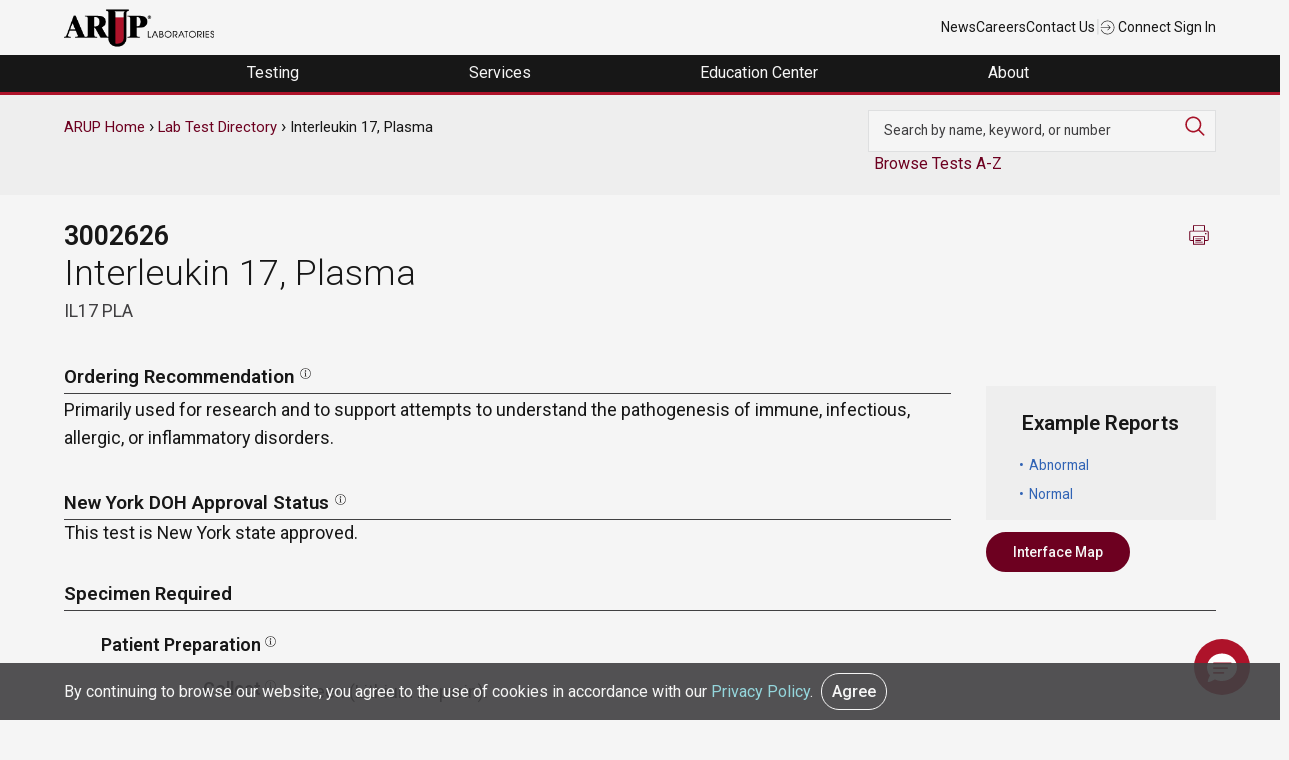

--- FILE ---
content_type: text/html; charset=UTF-8
request_url: https://ltd.aruplab.com/Tests/Pub/3002626
body_size: 75264
content:
<!DOCTYPE html>
<html lang="en" dir="ltr">
<head>
  <meta charset="utf-8" />
<meta name="description" content="Primarily used for research and to support attempts to understand the pathogenesis of immune, infectious, allergic, or inflammatory disorders. ||Separate plasma from cells ASAP or within 2 hours of collection. Transfer 1 mL plasma to an ARUP Standard Transport Tube. (Min: 0.4 mL) Green (Lithium Heparin)." />
<link rel="canonical" href="https://ltd.aruplab.com/Tests/Pub/3002626" />
<meta name="Generator" content="Drupal 10 (https://www.drupal.org)" />
<meta name="MobileOptimized" content="width" />
<meta name="HandheldFriendly" content="true" />
<meta name="viewport" content="width=device-width, initial-scale=1.0" />
<link rel="icon" href="/themes/arup/favicon.ico" type="image/vnd.microsoft.icon" />

  <title>Interleukin 17, Plasma | ARUP Laboratories Test Directory</title>
  <link rel="stylesheet" media="all" href="/sites/default/files/css/css_PH8bxf708_wlj9k7xou0U51LsT7EQvP7ovgUNL6GDsI.css?delta=0&amp;language=en&amp;theme=arup&amp;include=eJx1juEOwiAMhF-IwSOZY3SAKYPQTt3bO3XTGOOftnf92hz60lzk6sGD6MokZkTTMcF5CJmxdnJhg8AWZ9y-jJDBNZpcEOl0nD3VsKuh09RJkuF82ZAEde_JNHTEjpbkePhx7DK3xXOWRMHIKkrlFehKfqq9uL1bYio0qw2kyCxWa4z8HysksuX72T_KHQEQZ1s" />
<link rel="stylesheet" media="all" href="/sites/default/files/css/css_U4BlNtDdGuCj_E6lpwR76A9yxT1gZd4CYejhRlFUEcw.css?delta=1&amp;language=en&amp;theme=arup&amp;include=eJx1juEOwiAMhF-IwSOZY3SAKYPQTt3bO3XTGOOftnf92hz60lzk6sGD6MokZkTTMcF5CJmxdnJhg8AWZ9y-jJDBNZpcEOl0nD3VsKuh09RJkuF82ZAEde_JNHTEjpbkePhx7DK3xXOWRMHIKkrlFehKfqq9uL1bYio0qw2kyCxWa4z8HysksuX72T_KHQEQZ1s" />

  
    <script async src="https://www.googletagmanager.com/gtag/js?id=UA-379387-18"></script>
    <script>
      window.dataLayer = window.dataLayer || [];
      function gtag(){dataLayer.push(arguments);}
      gtag('js', new Date());

      gtag('config', 'UA-379387-18');
      gtag('config', 'UA-35982668-12');
      gtag('config', 'G-Z8H49DQE4D'); //GA 4 main account

      gtag('config', 'UA-379387-1' , {
        'linker': {
          'domains': ['aruplab.com', 'ltd.aruplab.com', 'arupconsult.com', 'arup.utah.edu', 'testmenu.com']
        }
      }); //aruplab cross domain tracking
    </script>
    <!-- Google Tag Manager -->
    <script>(function(w,d,s,l,i){w[l]=w[l]||[];w[l].push({'gtm.start':
                new Date().getTime(),event:'gtm.js'});var f=d.getElementsByTagName(s)[0],
              j=d.createElement(s),dl=l!='dataLayer'?'&l='+l:'';j.async=true;j.src=
              'https://www.googletagmanager.com/gtm.js?id='+i+dl;f.parentNode.insertBefore(j,f);
      })(window,document,'script','dataLayer','GTM-K2SCQWP');</script>
    <!-- End Google Tag Manager -->
</head>
<body class="arup path-node page-node-type-ltd">
<!-- Google Tag Manager (noscript) -->
<noscript><iframe src="https://www.googletagmanager.com/ns.html?id=GTM-K2SCQWP"
                  height="0" width="0" style="display:none;visibility:hidden"></iframe></noscript>
<!-- End Google Tag Manager (noscript) -->
  <a href="#main-content" class="visually-hidden focusable skip-link">
    Skip to main content
  </a>
      
  
        <div class="dialog-off-canvas-main-canvas" data-off-canvas-main-canvas>
    <div role="document" class="page">
		<div id="top">
		  <div class="">
    

<div id="block-universalnavigation" class="block block-block-content block-block-contente5550c82-6bb2-4004-9e66-18fb86711b0d">
  
    
      
            <div class="field field--name-body field--type-text-with-summary field--label-hidden field__item"><div class="container top-nav-container">
<div class="top-nav-menu">
<div class="header__logo">
<div class="header-logo"><a href="https://www.aruplab.com/"><img src="/themes/arup/ARUP-logo.png" data-entity-uuid data-entity-type alt width="150" height="46" loading="lazy"></a></div>
</div>
<div class="top-nav-list">
<ul class="top-nav-menu">
<li class="header__item mobile-hide"><a class="top-nav-link menu-item" href="https://www.aruplab.com/news">News</a></li>
<li class="header__item mobile-hide"><a class="top-nav-link menu-item" href="https://www.aruplab.com/careers">Careers</a></li>
<li class="header__item mobile-hide"><a class="top-nav-link menu-item" href="https://www.aruplab.com/about/contact">Contact Us</a></li>
<li class="header__item light-gray mobile-hide">|</li>
<li class="header__item"><a class="top-nav-link menu-item" href="https://connect.aruplab.com/"><img src="/themes/arup/images/icons/login.svg" data-entity-uuid data-entity-type alt width="15" height="15" loading="lazy"> Connect Sign In</a></li>
</ul>
</div>
</div>
</div>
</div>
      
  </div>
  </div>


	</div>
		
		<div id="navigation">
		  <div class="">
    

<div id="block-navigation" class="block block-block-content block-block-content0ee627d9-7fa6-464b-a373-77b1e61f462a">
  
    
      
            <div class="field field--name-body field--type-text-with-summary field--label-hidden field__item"><div class="menu-header">
<ul class="header-megamenu-nav parent-container">
<li class="mobile-menu mobile-only toggle-parent">
<div class="mobile-menu-button"><span class="mobile-menu-top">&nbsp;</span><span class="mobile-menu-middle">&nbsp;</span><span class="mobile-menu-bottom">&nbsp;</span></div>
</li>
<li class="megamenu-item desktop-hide top-nav-mobile">&nbsp;<br>
<ul class="mobile-only">
<li class="menu-link"><a href="https://www.aruplab.com/news" target="_blank">News</a></li>
<li class="menu-link"><a href="https://www.aruplab.com/careers" target="_blank">Careers</a></li>
<li class="menu-link"><a href="https://www.aruplab.com/about/contact" target="_blank">Contact Us</a></li>
</ul>
</li>
<li class="megamenu-item top-level-menu mega-menu-testing mega-menu-first">
<p><span class="menu-no-link" tabindex="0">Testing&nbsp;</span></p>
<div class="megamenu-submenu">
<div class="dropdown-menu-left">
<div class="submenu-no-link" tabindex="0" data-menu-item="level-1"><span>Test Directory</span></div>
<div class="submenu-no-link" tabindex="0" data-menu-item="level-2"><span>Test Updates</span></div>
<div class="submenu-no-link" tabindex="0" data-menu-item="level-3"><span>Clinical Decision Support | ARUP Consult<sup>®</sup></span></div>
<div class="submenu-no-link" tabindex="0" data-menu-item="level-4"><span>Resources</span></div>
<div class="submenu-no-link" tabindex="0" data-menu-item="level-5"><span>Featured Test Categories</span></div>
</div>
<div class="dropdown-menu-right">
<div class="submenu-content" data-menu-item="level-1">
<div class="submenu-content-lt-pnl">
<p><a href="https://ltd.aruplab.com/">Search Our Test Directory</a></p>
<form class="ltd-search-form" action="/Search/SearchOrderables" autocomplete="off" method="get">
<input id="SearchTextNav" name="search" type="text" value> <button class="button button-red" type="submit" value="Search">Search</button>
</form>
<p class="dark-gray small padding-top10 mobile-hide">Search our extensive Laboratory Test Directory to find test codes, ordering recommendations, specimen stability information, Test Fact Sheets, and more.</p>
</div>
<div class="submenu-content-rt-pnl">
<p><a href="https://www.aruplab.com/testing/updates" target="_blank"><span class="no-padding external block-link">Changes and New Tests</span> <span class="small dark-gray block-link padding-top10 mobile-hide">Explore the most recent updates to our Laboratory Test Directory in one convenient location. Review important information about upcoming or current Hotlines, CPT code changes, new tests, and immediate activations.</span></a></p>
<p><a href="https://www.aruplab.com/testing/resources" target="_blank"><span class="no-padding external block-link">Test Resources</span> <span class="small dark-gray block-link padding-top10 mobile-hide">Find general guidance on ARUP specimen preparation and handling, specimen transportation, test turnaround times, critical alerts, billing practices, patient forms, and more.</span></a></p>
</div>
</div>
<div class="submenu-content" data-menu-item="level-2">
<div class="submenu-content-lt-pnl"><a href="https://www.aruplab.com/testing/updates" target="_blank"><span class="width100 block-link mobile-hide padding-bottom20"><img src="/sites/default/files/menu-images/Testing_TestUpdates.jpg" data-entity-uuid data-entity-type alt="Two test tubes" width="500" height="313" loading="lazy"></span> <span class="no-padding external block-link">Changes and New Tests</span> <span class="dark-gray block-link small padding-top10 mobile-hide">Explore the most recent updates to our Laboratory Test Directory in one convenient location. Review important information about upcoming or current Hotlines, CPT code changes, new tests, and immediate activations.</span></a></div>
<div class="submenu-content-rt-pnl">
<p><a href="https://www.aruplab.com/testing/cpt" target="_blank"><span class="no-padding external block-link">CPT Code Updates</span> <span class="small dark-gray block-link padding-top10 mobile-hide">Find information about our annual and biweekly updates to CPT codes.</span></a></p>
<p><a href="https://www.aruplab.com/testing/resources" target="_blank"><span class="no-padding external block-link">Test Resources</span> <span class="small dark-gray block-link padding-top10 mobile-hide">Find general guidance on ARUP specimen preparation and handling, specimen transportation, test turnaround times, critical alerts, billing practices, patient forms, and more.</span></a></p>
<p><a href="/updates/performed-reported-updates" target="_blank"><span class="no-padding block-link">Performed/Reported</span> <span class="small dark-gray block-link padding-top10 mobile-hide">Find information about updates to the Performed schedule and the Reported turnaround time.</span></a></p>
</div>
</div>
<div class="submenu-content" data-menu-item="level-3">
<div class="submenu-content-lt-pnl"><a href="https://arupconsult.com/" target="_blank"><span class="width100 mobile-hide block-link padding-bottom20"><img src="/sites/default/files/menu-images/Testing-ClinicalDecisionSupportConsult_500x322.jpg" data-entity-uuid data-entity-type alt="A clinician uses a tablet to access ARUP Consult" width="500" height="322" loading="lazy"></span> <span class="no-padding block-link external">ARUP Consult<sup>®</sup></span> <span class="dark-gray small block-link padding-top10 mobile-hide">Our clinical decision support resource, ARUP Consult, empowers clinicians with robust information, algorithms, and tools for informed patient care decisions.</span></a></div>
<div class="submenu-content-rt-pnl">
<p><a href="https://arupconsult.com/" target="_blank"><span class="no-padding block-link external">Choose the Right Test</span></a></p>
<p class="no-padding mobile-hide"><a href="https://arupconsult.com/algorithms" target="_blank"><span class="no-padding block-link external">Testing Algorithms</span></a></p>
<p><a href="https://arupconsult.com/test-fact-sheets" target="_blank"><span class="no-padding block-link external">Test Fact Sheets</span></a></p>
</div>
</div>
<div class="submenu-content" data-menu-item="level-4">
<div class="submenu-content-lt-pnl"><a href="https://www.aruplab.com/testing/resources" target="_blank"><span class="width100 block-link mobile-hide padding-bottom20"><img src="/sites/default/files/menu-images/Testing_Resources_500x313.jpg" data-entity-uuid data-entity-type alt="ARUP's Automated Core Lab" width="500" height="313" loading="lazy"></span> <span class="no-padding external block-link">Test Resources</span> <span class="dark-gray block-link small padding-top10 mobile-hide">Find specimen instructions, test turnaround times, patient forms, test codes, and more.</span></a></div>
<div class="submenu-content-rt-pnl">
<p><a class="external" href="https://www.aruplab.com/testing/resources/specimen" target="_blank">Specimen Handling</a></p>
<p><a class="external" href="https://www.aruplab.com/testing/cpt" target="_blank">CPT Codes</a></p>
<p><a class="external" href="https://www.aruplab.com/testing/resources/codes" target="_blank">Z-Codes</a></p>
<p><a class="external" href="https://www.aruplab.com/testing/resources/loinc_codes" target="_blank">LOINC Codes</a></p>
<p><a class="external" href="https://www.aruplab.com/testing/resources/turnaround-time" target="_blank">Test Turnaround Time and Contingency Plan</a></p>
<p><a class="external" href="https://www.aruplab.com/testing/resources/values" target="_blank">Critical Values and Urgent Notifications</a></p>
<p class="padding-top20"><a class="external" href="https://www.aruplab.com/testing/resources" target="_blank"><strong>View All Test Resources</strong></a></p>
</div>
</div>
<div class="submenu-content" data-menu-item="level-5">
<div class="submenu-content-lt-pnl">
<p><a href="https://www.aruplab.com/testing/specialties" target="_blank"><span class="width100 block-link mobile-hide padding-bottom20"><img src="/sites/default/files/menu-images/Testing_FeaturedTestCatagories_500x333.jpg" data-entity-uuid data-entity-type alt="A silouette of a hand holding a test tube" width="500" height="333" loading="lazy"></span> <span class="no-padding external block-link">Comprehensive Diagnostic Solutions</span> <span class="dark-gray block-link small padding-top10 mobile-hide">Discover the benefits of our testing for each featured test category. Explore highlighted updates, articles, video spotlights, and more.</span></a></p>
<p class="xsmall gray padding-top20 hide-mobile">This section highlights our specialized offerings and is separate from our <a class="small" href="https://ltd.aruplab.com/">Laboratory Test Directory.</a></p>
</div>
<div class="submenu-content-rt-pnl">
<p><a class="external" href="https://www.aruplab.com/antineural-antibody-testing-autoimmune-neurologic-disease" target="_blank">Autoimmune Neurologic Disease</a></p>
<p><a class="external" href="https://www.aruplab.com/genetics" target="_blank">Genetics</a></p>
<p><a class="external" href="https://www.aruplab.com/hematopathology" target="_blank">Hematopathology</a></p>
<p><a class="external" href="https://www.aruplab.com/infectious-disease" target="_blank">Infectious Disease</a></p>
<p class="padding-top20"><a class="external" href="https://www.aruplab.com/testing/specialties" target="_blank"><strong>View All</strong></a></p>
<p class="small gray padding-top"><a class="small" href="https://ltd.aruplab.com/">Search the Laboratory Test Directory</a></p>
<p class="small gray no-padding"><a class="external small" href="https://arupconsult.com/" target="_blank">Clinical Decision Support | ARUP Consult<sup>®</sup></a></p>
</div>
</div>
</div>
</div>
</li>
<li class="megamenu-item top-level-menu mega-menu-services">
<p><span class="menu-no-link" tabindex="0">Services&nbsp;</span></p>
<div class="megamenu-submenu">
<div class="dropdown-menu-left">
<div class="submenu-no-link" tabindex="0" data-menu-item="level-1"><span>Healthcare Advisory Services</span></div>
<div class="submenu-no-link" tabindex="0" data-menu-item="level-2"><span>Drug and Clinical Research Services</span></div>
<div class="submenu-no-link" tabindex="0" data-menu-item="level-3"><span>Research and Innovation</span></div>
</div>
<div class="dropdown-menu-right">
<div class="submenu-content" data-menu-item="level-1">
<div class="submenu-content-lt-pnl"><a href="https://www.aruplab.com/consulting" target="_blank"><span class="width100 block-link mobile-hide padding-bottom20"><img src="/sites/default/files/menu-images/AHAS_Solutions500x333.jpg" data-entity-uuid data-entity-type alt="A illustration of a bar graph" width="500" height="333" loading="lazy"></span> <span class="no-padding external block-link">Tailored Solutions and Advisory Services</span> <span class="dark-gray padding-top10 block-link small mobile-hide">Optimize your laboratory by partnering with ARUP Healthcare Advisory Services. Discover our solutions, including process streamlining, outreach business planning, laboratory stewardship, and more.</span></a></div>
<div class="submenu-content-rt-pnl">
<p><a class="external" href="https://www.aruplab.com/consulting/outreach" target="_blank">Laboratory Outreach Solutions and Business Planning</a></p>
<p><a class="external" href="https://www.aruplab.com/consulting/operations" target="_blank">Workflow Solutions and Space Planning</a></p>
<p><a class="external" href="https://www.aruplab.com/consulting/stewardship" target="_blank">Laboratory and Pharmacy Stewardship Solutions</a></p>
<p><a class="external" href="https://www.aruplab.com/consulting/analytics" target="_blank">Laboratory Analytics and Reporting Tools | ARUP AnalyticsDx<sup>TM</sup></a></p>
<p class="padding-top20"><a class="external" href="https://www.aruplab.com/consulting" target="_blank"><strong>View All Advisory Services</strong></a></p>
</div>
</div>
<div class="submenu-content" data-menu-item="level-2">
<div class="submenu-content-lt-pnl"><a href="https://www.aruplab.com/research/pharma" target="_blank"><span class="width100 block-link mobile-hide padding-bottom20"><img src="/sites/default/files/menu-images/Services_ClinicalResearch500x300.jpg" data-entity-uuid data-entity-type alt="An array of differently colored pills form a DNA helix" width="500" height="300" loading="lazy"></span> <span class="no-padding external block-link">For Researchers: Clinical Research Services</span> <span class="dark-gray padding-top10 block-link small mobile-hide">Our team of experienced project managers is available to assist you in companion diagnostic development, clinical trial studies, academic research, and expert pathology review.</span></a></div>
<div class="submenu-content-rt-pnl">
<p><a href="https://www.aruplab.com/research/pharma/clinical-trials" target="_blank"><span class="no-padding external block-link">Clinical and Academic Research</span> <span class="small dark-gray block-link padding-top10 mobile-hide">Our Clinical Trials group supports a variety of research efforts, including academic research initiatives, and serves clients from central laboratories, clinical research organizations (CROs), in vitro device (IVD) manufacturers, and more. Discover all of our services.</span></a></p>
<p><a href="https://www.aruplab.com/research/pharma/pharmadx" target="_blank"><span class="no-padding external block-link">Pharmaceutical Services</span> <span class="small dark-gray block-link padding-top10 mobile-hide">ARUP offers companion diagnostics and central pathology review services as part of our comprehensive pharmaceutical services. Explore our capabilities and more.</span></a></p>
<p class="padding-top20"><a class="external" href="https://www.aruplab.com/research/pharma" target="_blank"><strong>View All Clinical Research Services</strong></a></p>
</div>
</div>
<div class="submenu-content" data-menu-item="level-3">
<div class="submenu-content-lt-pnl" style="width:100%;"><a href="https://www.aruplab.com/arup-research-and-innovation" target="_blank"><span class="width100 block-link mobile-hide padding-bottom20"><img class="width100" src="/sites/default/files/menu-images/dna-menu.jpg" data-entity-uuid data-entity-type alt="DNA strand" width="800" height="215" loading="lazy"></span> <span class="no-padding block-link">ARUP Institute for Research and Innovation in Diagnostic and Precision Medicine™</span> <span class="dark-gray padding-top10 block-link small mobile-hide">We accelerate the development and adoption of cutting-edge diagnostic and prognostic technologies advancing patient care through groundbreaking science and engineering.</span></a> <a href="https://www.aruplab.com/sherrie-perkins-research-innovation-grant" target="_blank"><span class="no-padding block-link">The Sherrie Perkins Research and Innovation Collaboration Grant</span> <span class="dark-gray padding-top10 block-link small mobile-hide">The Sherrie Perkins Research and Innovation Collaboration Grant funds cutting-edge research in laboratory medicine.</span></a></div>
</div>
</div>
</div>
</li>
<li class="megamenu-item top-level-menu mega-menu-education ">
<p><span class="menu-no-link" tabindex="0">Education Center&nbsp;</span></p>
<div class="megamenu-submenu">
<div class="dropdown-menu-left">
<div class="submenu-no-link" tabindex="0" data-menu-item="level-1"><span>Continuing Education</span></div>
<div class="submenu-no-link" tabindex="0" data-menu-item="level-2"><span>ARUP Expert Insights</span></div>
<div class="submenu-no-link" tabindex="0" data-menu-item="level-3"><span>Education Events</span></div>
<div class="submenu-no-link" tabindex="0" data-menu-item="level-4"><span>MLS Faculty and Student Resource Center</span></div>
</div>
<div class="dropdown-menu-right">
<div class="submenu-content" data-menu-item="level-1">
<div class="submenu-content-lt-pnl"><a href="https://arup.utah.edu/education/videoIndex.php" target="_blank"><span class="width100 block-link mobile-hide padding-bottom20"><img src="/sites/default/files/menu-images/EducationCenter_ContinuingEd500x300.jpg" data-entity-uuid data-entity-type alt="ARUP's logo on a wall" width="500" height="300" loading="lazy"></span> <span class="no-padding block-link external">Free Continuing Education Credits</span> <span class="dark-gray block-link padding-top10 small mobile-hide">ARUP provides free CME, P.A.C.E.<sup>®</sup>, and Florida credits for laboratory professionals.</span></a></div>
<div class="submenu-content-rt-pnl">
<p><a class="external" href="https://arup.utah.edu/education/videoIndex.php#cme" target="_blank">CME Credit</a></p>
<p><a class="external" href="https://arup.utah.edu/education/videoIndex.php#pace" target="_blank">P.A.C.E.<sup>®</sup> Credit</a></p>
<p><a class="external" href="https://arup.utah.edu/education/videoIndex.php#fl" target="_blank">Florida Credit</a></p>
<p class="padding-top20"><a class="external" href="https://arup.utah.edu/education/videoIndex.php" target="_blank"><strong>View All Courses</strong></a></p>
</div>
</div>
<div class="submenu-content" data-menu-item="level-2">
<div class="submenu-content-lt-pnl"><a href="https://arup.utah.edu/education/shortTopics.php" target="_blank"><span class="width100 block-link mobile-hide padding-bottom20"><img src="/sites/default/files/menu-images/Education_ExpertInsights_500x333.jpg" data-entity-uuid data-entity-type alt="Photo of Jonathan Genzen and Lauren Pearson" width="500" height="333" loading="lazy"></span> <span class="no-padding external block-link">Expert-Led Spotlight Video Series</span> <span class="dark-gray block-link padding-top10 small mobile-hide">Take your learning to the next level with these short lectures. Videos are typically less than 10 minutes and cover a variety of topics such as test utilization, testing technologies, new test explanations, and more.</span></a></div>
<div class="submenu-content-rt-pnl">
<p><a href="https://arup.utah.edu/education/shortTopics.php#podcasts" target="_blank"><span class="no-padding external">Podcast Episodes</span> <span class="small dark-gray padding-top10 block-link mobile-hide">Stay up to date on trending laboratory medicine topics with our LabMind podcast.</span></a></p>
<p><a href="https://www.aruplab.com/research/publications" target="_blank"><span class="no-padding external block-link">Research Publications</span> <span class="small dark-gray block-link padding-top10 mobile-hide">Explore our experts’ most recent publications in peer-reviewed sources.</span></a></p>
<p><a href="https://www.aruplab.com/research/posters" target="_blank"><span class="no-padding external block-link">Posters and Presentations</span> <span class="small dark-gray block-link padding-top10 mobile-hide">Request a poster presentation from a recent conference or event.</span></a></p>
</div>
</div>
<div class="submenu-content" data-menu-item="level-3">
<div class="submenu-content-lt-pnl"><a href="https://www.aruplab.com/education/webinars" target="_blank"><span class="width100 mobile-hide block-link padding-bottom20"><img src="/sites/default/files/menu-images/Education_MLSResources500x333.png" data-entity-uuid data-entity-type alt="A woman with headphones uses a laptop" width="500" height="333" loading="lazy"></span> <span class="no-padding external block-link">Live Webinars</span> <span class="dark-gray padding-top10 block-link small mobile-hide">Attend our live webinars for insightful, interactive conversations around the latest trends and advancements in laboratory medicine.</span></a></div>
<div class="submenu-content-rt-pnl"><a href="https://www.aruplab.com/education/events" target="_blank"><span class="no-padding external block-link">Upcoming Regional Conferences</span> <span class="dark-gray padding-top10 block-link small mobile-hide">Join our experts at upcoming educational conferences and ARUP-sponsored events. Program agendas, registration information, event locations, and more can be found here.</span></a>&nbsp;<span class="no-padding mobile-hide">&nbsp;</span> <a href="https://www.aruplab.com/education/speakers" target="_blank"><span class="no-padding external block-link">Request an ARUP Speaker</span> <span class="small dark-gray block-link padding-top10 mobile-hide">Bring our experts directly to your facility with our diverse educational offerings. Choose from a variety of topics, delivered in person or via webinar.</span></a></div>
</div>
<div class="submenu-content" data-menu-item="level-4">
<div class="submenu-content-lt-pnl" style="width:100%;"><a href="https://arup.utah.edu/mls" target="_blank"><span class="width100 block-link mobile-hide padding-bottom20"><img class="width100" src="/sites/default/files/menu-images/EducationCenter_ARUPExpertInsights600x184.jpg" data-entity-uuid data-entity-type alt="The back view of a woman using a laptop" width="600" height="184" loading="lazy"></span> <span class="no-padding block-link external">Access Free Online Resources</span> <span class="dark-gray padding-top10 block-link small mobile-hide">Enhance your medical laboratory science (MLS) program with our free online resource center. Integrate these curated resources into your curriculum to enrich valuable student-faculty engagement.</span></a></div>
</div>
</div>
</div>
</li>
<li class="megamenu-item top-level-menu mega-menu-about mega-menu-last">
<p><span class="menu-no-link" tabindex="0">About&nbsp;</span></p>
<div class="megamenu-submenu">
<div class="dropdown-menu-left">
<div class="submenu-no-link" tabindex="0" data-menu-item="level-1"><span>Contact Us</span></div>
<div class="submenu-no-link" tabindex="0" data-menu-item="level-2"><span>About Us</span></div>
<div class="submenu-no-link" tabindex="0" data-menu-item="level-4"><span>Careers</span></div>
<div class="submenu-no-link" tabindex="0" data-menu-item="level-5"><span>News</span></div>
<div class="submenu-no-link" tabindex="0" data-menu-item="level-6"><span>Employee Resources</span></div>
<div class="submenu-no-link" tabindex="0" data-menu-item="level-7"><span>Compliance</span></div>
</div>
<div class="dropdown-menu-right">
<div class="submenu-content" data-menu-item="level-1">
<div class="submenu-content-lt-pnl">
<p><a href="https://www.aruplab.com/about/contact" target="_blank"><span class="no-padding external block-link">Contact Us</span> <span class="small dark-gray block-link padding-top10 mobile-hide">Contact our support team any time through our 24/7 phone assistance, live chat options, or directly via email.</span></a></p>
<p><a href="https://www.aruplab.com/about/contact" target="_blank"><span class="no-padding external block-link">Media Coverage and Inquiries</span> <span class="small dark-gray block-link padding-top10 mobile-hide">Contact an ARUP media specialist about photos, press releases, interviews, quotes, and more.</span></a></p>
</div>
<div class="submenu-content-rt-pnl">
<p><a href="https://www.aruplab.com/about/contact" target="_blank"><span class="no-padding external block-link">Sales and Account Inquiries</span> <span class="small dark-gray block-link padding-top10 mobile-hide">Request to speak to your local account executive or to set up a new account with ARUP.&nbsp;</span></a></p>
<p><a href="https://www.aruplab.com/consulting" target="_blank"><span class="no-padding external block-link">Healthcare Advisory Services Request</span> <span class="small dark-gray block-link padding-top10 mobile-hide">Contact an ARUP healthcare consultant to learn more about how you can optimize your laboratory operations, generate more revenue, and improve patient care.</span></a></p>
</div>
</div>
<div class="submenu-content" data-menu-item="level-2">
<div class="submenu-content-lt-pnl"><a href="https://www.aruplab.com/about"><span class="width100 block-link mobile-hide padding-bottom20"><img src="/sites/default/files/menu-images/EducationCenter_MLSFaculty_500x270.jpg" data-entity-uuid data-entity-type alt="A row of hanging labcoats" width="500" height="270" loading="lazy"></span> <span class="no-padding external block-link menu-item">About Us</span> <span class="dark-gray small block-link padding-top10 mobile-hide">ARUP Laboratories is a national, academic, and nonprofit reference laboratory at the forefront of diagnostic medicine. With more than 40 years of experience supporting clients through unparalleled quality and service, our goal is to continually drive positive change for healthcare systems and their patients.</span><span class="padding-top20 hide-mobile block-link"><strong class="menu-item">Learn More</strong></span></a></div>
<div class="submenu-content-rt-pnl"><a href="https://www.aruplab.com/experts/medical-experts"><span class="no-padding external block-link menu-item">Our Experts</span> <span class="small dark-gray block-link padding-top10 mobile-hide">Explore the breadth and depth of expertise available from ARUP’s 150+ medical directors, genetic counselors, pathologists, specialty scientists, and consultants, most of whom are on-site.</span></a></div>
</div>
<div class="submenu-content" data-menu-item="level-4">
<div class="submenu-content-lt-pnl"><a href="https://www.aruplab.com/careers/culture" target="_blank"><span class="width100 mobile-hide block-link padding-bottom20"><img src="/sites/default/files/menu-images/About_EmployeeResources_Benefits500x333.jpg" data-entity-uuid data-entity-type alt="An ARUP employee working in the lab" width="500" height="333" loading="lazy"></span> <span class="no-padding external block-link">Explore Our Culture</span> <span class="dark-gray small block-link padding-top10 mobile-hide">ARUP offers an enriching work environment with exceptional benefits, flexible hours, and an inclusive company culture that fosters pride among employees.</span></a></div>
<div class="submenu-content-rt-pnl">
<p><a href="https://www.aruplab.com/careers" target="_blank"><span class="width100 block-link mobile-hide padding-bottom20"><img src="/sites/default/files/menu-images/About_Careers_Journey500x333.jpg" data-entity-uuid data-entity-type alt="Jenna Przybyla" width="500" height="333" loading="lazy"></span> <span class="no-padding external block-link">Start Your Journey With ARUP</span> <span class="dark-gray small block-link padding-top10 mobile-hide">Explore exciting career opportunities across a variety of fields and experience levels. Open positions are posted in one convenient location so you can easily find your perfect fit.</span></a></p>
<p class="padding-top20"><a class="external" href="https://recruiting2.ultipro.com/ARU1000ARUP/JobBoard/62cc791d-612e-42e6-909f-0de27efe2038" target="_blank"><strong>Browse All Open Positions</strong></a></p>
</div>
</div>
<div class="submenu-content" data-menu-item="level-5">
<div class="submenu-content-lt-pnl"><a href="https://www.aruplab.com/newsroom" target="_blank"><span class="width100 mobile-hide block-link padding-bottom20"><img src="/sites/default/files/menu-images/About_News_4_500x333.jpg" data-entity-uuid data-entity-type alt="A man in headphones looking at his phone" width="500" height="333" loading="lazy"></span> <span class="no-padding external block-link">Explore the ARUP Newsroom</span> <span class="dark-gray small block-link padding-top10 mobile-hide">Stay informed about the latest from ARUP. Explore press releases, news articles, our Magnify publication, and more.</span></a></div>
<div class="submenu-content-rt-pnl">
<p><a class="external" href="https://www.aruplab.com/news/press" target="_blank">Press Releases</a></p>
<p><a class="external" href="https://www.aruplab.com/newsroom" target="_blank">Recent Articles</a></p>
<p><a class="external" href="https://www.aruplab.com/newsroom/media" target="_blank">Media Resources</a></p>
<p><a class="external" href="https://www.aruplab.com/magnify" target="_blank">Magnify Magazine</a></p>
</div>
</div>
<div class="submenu-content" data-menu-item="level-6">
<div class="submenu-content-lt-pnl"><a href="https://www.aruplab.com/benefits" target="_blank"><span class="width100 block-link mobile-hide padding-bottom20"><img src="/sites/default/files/menu-images/About_EmployeeResources.png" data-entity-uuid data-entity-type alt="An employee uses the ARUP Wellness Center" width="500" height="333" loading="lazy"></span> <span class="no-padding external block-link">Employee Benefits</span> <span class="dark-gray small block-link padding-top10 mobile-hide">ARUP employees can review their employee benefits, including medical coverage and open enrollment information, long-term absence arrangements, employee assistance programs, and other resources.</span></a></div>
<div class="submenu-content-rt-pnl">
<p><a href="https://www.aruplab.com/clinic/wellness" target="_blank"><span class="no-padding external block-link">Wellness Center</span> <span class="small dark-gray block-link padding-top10 mobile-hide">Employees can access a team of dedicated wellness coaches for private or group classes, nutrition information, recovery activities, and more.</span></a></p>
<p><a href="https://www.aruplab.com/clinic" target="_blank"><span class="no-padding external block-link">Family Health Clinic</span> <span class="small dark-gray block-link padding-top10 mobile-hide">Employees and their dependents can access free primary care, occupational healthcare, immunization, mental health resources, and more at the Family Health Clinic.</span></a></p>
<p class="padding-top20"><a class="menu-item" href="https://www.aruplab.com/lms" target="_blank"><strong>Learning Management Systems Login</strong></a></p>
</div>
</div>
<div class="submenu-content" data-menu-item="level-7">
<div class="submenu-content-lt-pnl">
<p><a href="https://www.aruplab.com/compliance/licensure-accreditations" target="_blank"><span class="no-padding external block-link">Licensure and Accreditations</span> <span class="small dark-gray block-link padding-top10 mobile-hide">ARUP is a College of American Pathologists (CAP)-, Clinical Laboratory Improvement Amendments (CLIA)-, and International Organization for Standardization (ISO) 15189-accredited laboratory. Additionally, ARUP meets all regulations for labeling non-FDA approved test methods offered by ARUP.</span></a></p>
<p><a href="https://www.aruplab.com/compliance/medicare" target="_blank"><span class="no-padding external block-link">Medicare Coverage Information</span> <span class="small dark-gray block-link padding-top10 mobile-hide">Learn about the restrictions around Medicare billing and reimbursement before you order an ARUP test.</span></a></p>
</div>
<div class="submenu-content-rt-pnl">
<p><a href="https://www.aruplab.com/compliance/public-health-reporting" target="_blank"><span class="no-padding external block-link">Public Health Reporting</span> <span class="small dark-gray block-link padding-top10 mobile-hide">Learn about ARUP's policy regarding public health reporting and how we stay in compliance with state regulations.</span></a></p>
<p><a href="https://www.aruplab.com/privacy" target="_blank"><span class="external no-padding block-link">Privacy and HIPAA</span> <span class="small dark-gray block-link padding-top10 mobile-hide">Review our policies and practices for HIPAA and GDPR compliance.&nbsp;</span></a></p>
<p><a href="https://www.aruplab.com/compliance#compliance" target="_blank"><span class="external no-padding block-link"><strong>ARUP Compliance Policy</strong></span></a></p>
</div>
</div>
</div>
</div>
</li>
</ul>
</div>
</div>
      
  </div>
  </div>

	</div>
	
		<section id="feature">
		<div class="container">
		  <div class="">
    

<div id="block-printlogo" class="block block-block-content block-block-content069b08ff-181f-4c6b-a233-f0682f88179f">
  
    
      
            <div class="field field--name-body field--type-text-with-summary field--label-hidden field__item"><div><img alt="ARUP logo" height="51px" src="/themes/arup/images/LogoPrint.png" width="500px" loading="lazy"></div>
</div>
      
  </div>
  </div>

		</div>
	</section>
		
		
		<header id="header">
	<div class="container">
		  <div class="">
    

<div id="block-navigationbarsearch" class="block block-block-content block-block-contentd7b939d3-98cc-47aa-be08-d7f85f067fce">
  
    
      
            <div class="field field--name-body field--type-text-with-summary field--label-hidden field__item"><div class="ltd-nav-search">
<form action="/Search/SearchOrderables" method="get">
<input class="search-box-block" id="SearchTextNav" name="search" placeholder="Search by name, keyword, or number" type="text" value><button type="submit" value="Search"><img alt="search button" class="xsmall red" data-entity-type data-entity-uuid height="20px" src="/themes/arup/images/ltd-icons/search.svg" width="20px" loading="lazy"></button></form>
<p class="toggle small browse-tests"><a>Browse Tests A-Z</a></p>
<div class="toggle-container browse-menu"><a href="/Search/Browse?browseBy=A">A</a> <a href="/Search/Browse?browseBy=B">B</a> <a href="/Search/Browse?browseBy=C">C</a> <a href="/Search/Browse?browseBy=D">D</a> <a href="/Search/Browse?browseBy=E">E</a> <a href="/Search/Browse?browseBy=F">F</a> <a href="/Search/Browse?browseBy=G">G</a> <a href="/Search/Browse?browseBy=H">H</a> <a href="/Search/Browse?browseBy=I">I</a> <a href="/Search/Browse?browseBy=J">J</a> <a href="/Search/Browse?browseBy=K">K</a> <a href="/Search/Browse?browseBy=L">L</a> <a href="/Search/Browse?browseBy=M">M</a> <a href="/Search/Browse?browseBy=N">N</a> <a href="/Search/Browse?browseBy=O">O</a> <a href="/Search/Browse?browseBy=P">P</a> <a href="/Search/Browse?browseBy=Q">Q</a> <a href="/Search/Browse?browseBy=R">R</a> <a href="/Search/Browse?browseBy=S">S</a> <a href="/Search/Browse?browseBy=T">T</a> <a href="/Search/Browse?browseBy=U">U</a> <a href="/Search/Browse?browseBy=V">V</a> <a href="/Search/Browse?browseBy=W">W</a> <a href="/Search/Browse?browseBy=X">X</a> <a href="/Search/Browse?browseBy=Y">Y</a> <a href="/Search/Browse?browseBy=Z">Z</a> <a class="other" href="/Search/Browse?browseBy=Allergens">Allergens</a></div>
</div>
</div>
      
  </div>

<div id="block-arup-breadcrumbs" class="block block-system block-system-breadcrumb-block">
  
    
        <nav class="breadcrumb" role="navigation" aria-labelledby="system-breadcrumb">
    <div class="visually-hidden">Breadcrumb</div>
	<ol>
        <li><a href="https://aruplab.com">ARUP Home</a></li>
        <li><a href="/">Lab Test Directory</a></li>
                  <li>Interleukin 17, Plasma</li>
          	</ol>
  </nav>

  </div>
  </div>

	</div>
	</header>
	
	<main role="main" id="main">
		<div class="container">
		  <div class="">
    <div data-drupal-messages-fallback class="hidden"></div>

<div id="block-arup-content" class="block block-system block-system-main-block">
  
    
      <article id="node-13122" class="" data-history-node-id="13122">
  
    

  
  
<div  class="ltd-content-wrapper">
    
<div  class="page-header">
    
<div class="test-number">

            <div class="field left field--name-field-test-number field--type-string field--label-hidden field__item">3002626</div>
      
  
  <div class="utility-icons right">
    <a class="print-page" data-title="Print page." href="javascript:window.print()" ><img alt="print" width="20px" height="20px" class="red-rock xsmall"  src="/themes/arup/images/ltd-icons/print.svg" /></a>
  </div>
  <div class="clear"></div>
</div>
            <h1><p>Interleukin 17, Plasma</p>
</h1>
      
<div title="Mnemonic">

            <div class="field field--name-field-mnemonic field--type-string field--label-hidden field__item">IL17 PLA</div>
      
</div>
  </div>
<div  class="ltd-sidebar">
    
<div  class="sidebar-boxes">
    
<div  class="light-bg example-report-box">
    
  <div class="field field--name-field-example-reports-links field--type-entity-reference-revisions field--label-above">
    <div class="field__label">Example Reports</div>
          <div class="field__items">
              <div class="field__item">  <div class="paragraph paragraph--type--example-reports paragraph--view-mode--default">
          
            <div class="field field--name-field-example-reports-text field--type-string field--label-hidden field__item"><a href="https://ltd.aruplab.com/api/ltd/examplereport?report=3002626%2C%20Abnormal.pdf" target="_blank">Abnormal</a></div>
      
      </div>
</div>
          <div class="field__item">  <div class="paragraph paragraph--type--example-reports paragraph--view-mode--default">
          
            <div class="field field--name-field-example-reports-text field--type-string field--label-hidden field__item"><a href="https://ltd.aruplab.com/api/ltd/examplereport?report=3002626%2C%20Normal.pdf" target="_blank">Normal</a></div>
      
      </div>
</div>
              </div>
      </div>

  </div>
            <div class="field field--name-field-empty-field field--type-string field--label-hidden field__item"> </div>
      
<div  class="interface-map modal-wrapper">
  <button class="button button-secondary modal-toggle">Interface Map</button>
    
<div  class="modal">
    
<div  id="itmp-modal-container" class="modal-container">
    
<div  class="modal-content">
    
<div class="im-table-head">
<span class="component-table-head">COMPONENT</span>
<span class="description-table-head">DESCRIPTION</span>
<span class="test-type-table-head">TEST TYPE</span>
<span class="infectious-table-head">INFECTIOUS</span>
<span class="uom-table-head">UNIT OF MEASURE</span>
<span class="numeric-map-table-head">NUMERIC MAP</span>
<span class="loinc-table-head">LOINC</span>
</div>
      <div class="field field--name-field-interface-map field--type-entity-reference-revisions field--label-hidden field__items">
              <div class="field__item">  <div class="paragraph paragraph--type--interface-map paragraph--view-mode--default">
          
            <div class="field field--name-field-component field--type-string field--label-hidden field__item">3002614 </div>
      
            <div class="field field--name-field-description field--type-string field--label-hidden field__item">Interleukin 17, Plasma </div>
      
            <div class="field field--name-field-test-type field--type-string field--label-hidden field__item">Resultable </div>
      
            <div class="field field--name-field-infectious field--type-string field--label-hidden field__item">N </div>
      
            <div class="field field--name-field-unit-of-measure field--type-string field--label-hidden field__item">pg/mL </div>
      
            <div class="field field--name-field-numeric-map field--type-string field--label-hidden field__item">XXXXXX.X </div>
      
            <div class="field field--name-field-loinc field--type-string field--label-hidden field__item">82334-4 </div>
      
      </div>
</div>
          </div>
  <br>
<p>
  For questions regarding the Interface Map, please contact <a href="mailto:interface.support@aruplab.com" target="top">interface.support@aruplab.com</a>. <br>
  For full Interface Mapping details, download the Excel file.
</p>
<br>

<div  class="button button-secondary">
    
            <div class="field field--name-field-interface-map-link field--type-link field--label-hidden field__item"><a href="https://ltd.aruplab.com/api/ltd/interfacemap/3002626">Download to Excel</a></div>
      
  </div>
  </div>
  </div>
  </div>
  </div>
  </div>
  </div>
<div  class="ltd-main-content">
    
  <div class="field field--name-field-ordering-recommendation field--type-text-long field--label-above">
    <div class="field__label top-label"><h2>Ordering Recommendation</h2><span class="toggletip"><button><img alt="More information" src="/themes/arup/images/ltd-icons/circle-info.png" height="20px" width="20px"> </button><span class="info-span med-width hidden">Recommendations when to order or not order the test. May include related or preferred tests. </span></span></div>
              <div class="field__item"><p>Primarily used for research and to support attempts to understand the pathogenesis of immune, infectious, allergic, or inflammatory disorders.</p>
</div>
          </div>

  <div class="field field--name-field-ny-approved-text field--type-string field--label-above">
    <div class="field__label top-label"><h2>New York DOH Approval Status</h2><span class="toggletip"><button><img alt="More information" src="/themes/arup/images/ltd-icons/circle-info.png" height="20px" width="20px" > </button><span class="info-span med-width hidden">Indicates whether a test has been approved by the New York State Department of Health.</span></span></div>
              <div class="field__item">This test is New York state approved.</div>
          </div>

<div  id="specimen" class="specimen-required">
  <h2>Specimen Required</h2>
    
<div  class="specimen-required-container">
    
  <div class="field field--name-field-patient-preparation field--type-text-long field--label-inline">
    <div class="field__label"><span>Patient Preparation</span><span class="toggletip"><button><img alt="" src="/themes/arup/images/ltd-icons/circle-info.png" height="20px" width="20px"> </button><span class="info-span med-width hidden left-align">Instructions patient must follow before/during specimen collection.</span></span></div>
                  <div class="field__item"></div>
              </div>

  <div class="field field--name-field-specimen-collect field--type-text-long field--label-inline">
    <div class="field__label"><span>Collect</span><span class="toggletip"><button><img alt="" src="/themes/arup/images/ltd-icons/circle-info.png" height="20px" width="20px"> </button><span class="info-span med-width hidden left-align">Specimen type to collect. May include collection media, tubes, kits, etc.</span></span></div>
                  <div class="field__item"><p>Green (Lithium Heparin).</p>
</div>
              </div>

  <div class="field field--name-field-specimen-preparation field--type-text-long field--label-inline">
    <div class="field__label"><span>Specimen Preparation</span><span class="toggletip"><button><img alt="" src="/themes/arup/images/ltd-icons/circle-info.png" height="20px" width="20px"> </button><span class="info-span med-width hidden left-align">Instructions for specimen prep before/after collection and prior to transport.</span></span></div>
                  <div class="field__item"><p>Separate plasma from cells ASAP or within 2 hours of collection. Transfer 1 mL plasma to an ARUP Standard Transport Tube. (Min: 0.4 mL)</p>
</div>
              </div>

  <div class="field field--name-field-specimen-transport field--type-text-long field--label-inline">
    <div class="field__label"><span>Storage/Transport Temperature</span><span class="toggletip"><button><img alt="" src="/themes/arup/images/ltd-icons/circle-info.png" height="20px" width="20px"> </button><span class="info-span med-width hidden left-align">Preferred temperatures for storage prior to and during shipping to ARUP. See Stability for additional info.</span></span></div>
                  <div class="field__item"><p><strong>CRITICAL FROZEN. Separate specimens must be submitted when multiple tests are ordered. Ship sample in an ARUP Standard Transport Tube.</strong></p>
</div>
              </div>

  <div class="field field--name-field-specimen-unacceptable-con field--type-text-long field--label-inline">
    <div class="field__label"><span>Unacceptable Conditions</span><span class="toggletip"><button><img alt="" src="/themes/arup/images/ltd-icons/circle-info.png" height="20px" width="20px"> </button><span class="info-span med-width hidden left-align">Common conditions under which a specimen will be rejected.</span></span></div>
                  <div class="field__item"><p>Contaminated or heat-inactivated specimens.</p>
</div>
              </div>

  <div class="field field--name-field-specimen-remarks field--type-text-long field--label-inline">
    <div class="field__label"><span>Remarks</span><span class="toggletip"><button><img alt="" src="/themes/arup/images/ltd-icons/circle-info.png" height="20px" width="20px"> </button><span class="info-span med-width hidden left-align">Additional specimen collection, transport, or test submission information.</span></span></div>
                  <div class="field__item"></div>
              </div>

  <div class="field field--name-field-specimen-stability field--type-text-long field--label-inline">
    <div class="field__label"><span>Stability</span><span class="toggletip"><button><img alt="" src="/themes/arup/images/ltd-icons/circle-info.png" height="20px" width="20px"> </button><span class="info-span med-width hidden left-align">Acceptable times/temperatures for specimens. Times include storage and transport time to ARUP.</span></span></div>
                  <div class="field__item"><p>After separation from cells: Ambient: 30 minutes; Refrigerated: Unacceptable; Frozen: 1 year</p>
</div>
              </div>

  </div>
  </div>
<div  class="inline-group-wrapper">
    
<div  class="inline-group">
    
  <div class="field field--name-field-methodology field--type-text-long field--label-above">
    <div class="field__label top-label"><h2>Methodology</h2><span class="toggletip"><button><img alt="More information" src="/themes/arup/images/ltd-icons/circle-info.png" height="20px" width="20px"> </button><span class="info-span sm-width hidden">Process(es) used to perform the test. </span></span></div>
              <div class="field__item"><p>Quantitative Multiplex Bead Assay</p>
</div>
          </div>

  <div class="field field--name-field-performed-schedule field--type-text field--label-above">
    <div class="field__label top-label"><h2>Performed</h2><span class="toggletip"><button><img alt="More information" src="/themes/arup/images/ltd-icons/circle-info.png" height="20px" width="20px"> </button><span class="info-span sm-width hidden">Days of the week the test is performed. </span></span></div>
              <div class="field__item"><p>Sun-Sat</p>
</div>
          </div>

  <div class="field field--name-field-reported-schedule field--type-text-long field--label-above">
    <div class="field__label top-label"><h2>Reported</h2><span class="toggletip"><button><img alt="More information" src="/themes/arup/images/ltd-icons/circle-info.png" height="20px" width="20px" > </button><span class="info-span sm-width hidden">Expected turnaround time for a result, beginning when ARUP has received the specimen. </span></span></div>
              <div class="field__item"><p>1-4 days</p>
</div>
          </div>

  </div>
  </div>
  <div class="field field--name-field-reference-interval field--type-text-long field--label-above">
    <div class="field__label top-label"><h2>Reference Interval</h2><span class="toggletip"><button><img alt="More information" src="/themes/arup/images/ltd-icons/circle-info.png" height="20px" width="20px" > </button><span class="info-span med-width hidden">Normal range/expected value(s) for a specific disease state. May also include abnormal ranges.</span></span></div>
              <div class="field__item"><p>2.2 pg/mL or less</p>
</div>
          </div>

  <div class="field field--name-field-interpretive-data field--type-text-long field--label-above">
    <div class="field__label top-label"><h2>Interpretive Data</h2><span class="toggletip"><button><img alt="More information" src="/themes/arup/images/ltd-icons/circle-info.png" height="20px" width="20px" > </button><span class="info-span med-width hidden">May include disease information, patient result explanation, recommendations, or details of testing.</span></span></div>
              <div class="field__item"><p>Results are used to understand the pathophysiology of immune, infectious, or inflammatory disorders, or may be used for research purposes.<br><br></p>
</div>
          </div>

  <div class="field field--name-field-compliance-statement-text field--type-text-long field--label-inline">
    <div class="field__label">Compliance Category</div>
              <div class="field__item"><p>Laboratory Developed Test (LDT)</p>
</div>
          </div>

  <div class="field field--name-field-note field--type-text-long field--label-above">
    <div class="field__label top-label"><h2>Note</h2><span class="toggletip"><button><img alt="More information" src="/themes/arup/images/ltd-icons/circle-info.png" height="20px" width="20px" > </button><span class="info-span sm-width hidden">Additional information related to the test.</span></span></div>
              <div class="field__item"><p>Cytokine levels may demonstrate diurnal variation. For longitudinal comparison, it is recommended that cytokine levels be determined at the same time of day.</p>
</div>
          </div>

<div  class="hotline-history-group">
  <h2>Hotline History</h2>
    
            <div class="field field--name-field-hotline-empty field--type-string field--label-hidden field__item">N/A</div>
      
  </div>
<div  class="cpt-codes-group">
    
  <div class="field field--name-field-cpt-codes field--type-text-long field--label-above">
    <div class="field__label top-label"><h2>CPT Codes</h2><span class="toggletip"><button><img alt="More information" src="/themes/arup/images/ltd-icons/circle-info.png" width="20px" height="20px"> </button><span class="info-span med-width hidden">The American Medical Association Current Procedural Terminology (CPT) codes published in ARUP's Laboratory Test Directory are provided for informational purposes only. The codes reflect our interpretation of CPT coding requirements based upon AMA guidelines published annually. <br>CPT codes are provided only as guidance to assist clients with billing. ARUP strongly recommends that clients confirm CPT codes with their Medicare administrative contractor, as requirements may differ. <br>CPT coding is the sole responsibility of the billing party. ARUP Laboratories assumes no responsibility for billing errors due to reliance on the CPT codes published.</span></span></div>
              <div class="field__item"><p>83520</p>
</div>
          </div>

            <div class="field field--name-field-pricing-url field--type-link field--label-hidden field__item"><a href="https://connect.aruplab.com/Pricing/TestPrice/3002626" target="_blank">Are you an ARUP Client? Click here for your pricing.</a></div>
      
  </div>
  <div class="field field--name-field-published-component-table field--type-text-long field--label-above">
    <div class="field__label top-label"><h2>Components</h2><span class="toggletip"><button><img alt="More information" src="/themes/arup/images/ltd-icons/circle-info.png" height="20px" width="20px" > </button><span class="info-span sm-width hidden">Components of test</span></span></div>
              <div class="field__item"><table class="ltd-table">
<tr>
<th>Component Test Code*</th>
<th>Component Chart Name</th>
<th>LOINC</th>
</tr>
<tr>
<td>3002614</td>
<td>Interleukin 17, Plasma</td>
<td>82334-4</td>
</tr>
</table>
</div>
            <div> <em>* Component test codes cannot be used to order tests. The information provided here is not sufficient for interface builds; for a complete test mix, please click the sidebar link to access the Interface Map.</em></div>
  </div>

  <div class="field field--name-field-cross-references field--type-text-long field--label-above">
    <div class="field__label top-label"><h2>Aliases</h2><span class="toggletip"><button><img alt="More information" src="/themes/arup/images/ltd-icons/circle-info.png" width="20px" height="20px"> </button><span class="info-span sm-width hidden">Other names that describe the test. Synonyms.</span></span></div>
              <div class="field__item"><ul>
<li>IL-17</li>
<li>IL17</li>
</ul>
</div>
          </div>

  </div>
  </div>
            <div class="field field--name-field-plain-title field--type-string field--label-hidden field__item">Interleukin 17, Plasma</div>
      

  
  
  
</article>
  </div>
  </div>

		</div>
	</main>
	
		
		<div id="bottom">
		<div class="container">
		  <div class="">
    

<div id="block-webform" class="block block-webform block-webform-block">
  
    
      <div class="feedback-modal padding20 center">
  <p>We value your <a class="modal-toggle feedback-link">Feedback.</a></p>

  <div class="modal left-align">
    <div class="modal-overlay modal-toggle">&nbsp;</div>

    <div class="modal-container">
      <div class="modal-header"><button class="modal-close modal-toggle"><img alt="x" width="40px" height="40px" class="xsmall" src="/themes/arup/images/icons/symbol-x.svg" /></button>

        <h3>Feedback</h3>
      </div>

      <div class="modal-content">
<form class="webform-submission-form webform-submission-add-form webform-submission-feedback-form webform-submission-feedback-add-form webform-submission-feedback-node-13122-form webform-submission-feedback-node-13122-add-form js-webform-details-toggle webform-details-toggle" data-drupal-selector="webform-submission-feedback-node-13122-add-form" action="/Tests/Pub/3002626" method="post" id="webform-submission-feedback-node-13122-add-form" accept-charset="UTF-8">
  
  <div class="js-form-item form-item js-form-type-select form-item-i-want-to-provide-feedback-regarding js-form-item-i-want-to-provide-feedback-regarding">
      <label for="edit-i-want-to-provide-feedback-regarding" class="js-form-required form-required">I want to provide feedback regarding</label>
        <select data-drupal-selector="edit-i-want-to-provide-feedback-regarding" id="edit-i-want-to-provide-feedback-regarding" name="i_want_to_provide_feedback_regarding" class="form-select required" required="required" aria-required="true"><option value="" selected="selected">- Select -</option><option value="Usability">General Usability of Test Directory</option><option value="Look and Feel">Look and Feel of Test Directory</option><option value="Requests">Request a New Feature in Test Directory</option></select>
        </div>
<div class="js-form-item form-item js-form-type-textarea form-item-comment js-form-item-comment">
      <label for="edit-comment" class="js-form-required form-required">Comment</label>
        <div>
  <textarea data-drupal-selector="edit-comment" id="edit-comment" name="comment" rows="5" cols="60" class="form-textarea required" required="required" aria-required="true"></textarea>
</div>

        </div>
<div class="inline-block js-form-item form-item js-form-type-textfield form-item-first-name js-form-item-first-name">
      <label for="edit-first-name">First Name</label>
        <input data-drupal-selector="edit-first-name" type="text" id="edit-first-name" name="first_name" value="" size="25" maxlength="255" class="form-text" />

        </div>
<div class="inline-block js-form-item form-item js-form-type-textfield form-item-last-name js-form-item-last-name">
      <label for="edit-last-name">Last Name</label>
        <input data-drupal-selector="edit-last-name" type="text" id="edit-last-name" name="last_name" value="" size="25" maxlength="255" class="form-text" />

        </div>
<div class="inline-block js-form-item form-item js-form-type-email form-item-email js-form-item-email">
      <label for="edit-email">Email</label>
        <input data-drupal-selector="edit-email" type="email" id="edit-email" name="email" value="" size="25" maxlength="254" class="form-email" />

        </div>
<div class="inline-block js-form-item form-item js-form-type-textfield form-item-client-id js-form-item-client-id">
      <label for="edit-client-id">Client ID</label>
        <input data-drupal-selector="edit-client-id" type="text" id="edit-client-id" name="client_id" value="" size="25" maxlength="255" class="form-text" />

        </div>


                    <fieldset  data-drupal-selector="edit-captcha" class="captcha captcha-type-challenge--image" data-nosnippet>
          <legend class="captcha__title js-form-required form-required">
            CAPTCHA
          </legend>
                  <div class="captcha__element">
            <input data-drupal-selector="edit-captcha-sid" type="hidden" name="captcha_sid" value="157907354" />
<input data-drupal-selector="edit-captcha-token" type="hidden" name="captcha_token" value="hfu6kJ-lyGfvfUV4nOhVZer5Vqaq6WZ3Q4JRKC-9Ke0" />
<div class="captcha__image-wrapper js-form-wrapper form-wrapper" data-drupal-selector="edit-captcha-image-wrapper" id="edit-captcha-image-wrapper"><img data-drupal-selector="edit-captcha-image" src="/image-captcha-generate/157907354/1769085105" width="107" height="36" alt="Image CAPTCHA" title="Image CAPTCHA" loading="lazy" />

<div class="reload-captcha-wrapper" title="Generate new CAPTCHA image">
    <a href="/image-captcha-refresh/webform_submission_feedback_node_13122_add_form" class="reload-captcha">Get new captcha!</a>
</div>
</div>
<div class="js-form-item form-item js-form-type-textfield form-item-captcha-response js-form-item-captcha-response">
      <label for="edit-captcha-response" class="js-form-required form-required">What code is in the image?</label>
        <input autocomplete="off" data-drupal-selector="edit-captcha-response" aria-describedby="edit-captcha-response--description" type="text" id="edit-captcha-response" name="captcha_response" value="" size="15" maxlength="128" class="form-text required" required="required" aria-required="true" />

            <div id="edit-captcha-response--description" class="description">
      Enter the characters shown in the image.
    </div>
  </div>

          </div>
                      <div class="captcha__description description">This question is for testing whether or not you are a human visitor and to prevent automated spam submissions.</div>
                              </fieldset>
            <div data-drupal-selector="edit-actions" class="form-actions webform-actions js-form-wrapper form-wrapper" id="edit-actions"><input class="webform-button--submit button button--primary js-form-submit form-submit" data-drupal-selector="edit-actions-submit" type="submit" id="edit-actions-submit" name="op" value="Submit" />

</div>
<input data-drupal-selector="edit-honeypot-time" type="hidden" name="honeypot_time" value="OunECq6T3eXRv31U5CSsSzVCTVV_ne22rZWgSKRvERU" />
<input autocomplete="off" data-drupal-selector="form-n5-5v922ubbxhm1tkz9kz9wsm3mnr-j7eg1z9-eaarc" type="hidden" name="form_build_id" value="form-N5_5V922UbbxhM1TKz9Kz9WSM3MNR_j7Eg1Z9-EaARc" />
<input data-drupal-selector="edit-webform-submission-feedback-node-13122-add-form" type="hidden" name="form_id" value="webform_submission_feedback_node_13122_add_form" />
<div class="client_phone-textfield js-form-wrapper form-wrapper" style="display: none !important;"><div class="js-form-item form-item js-form-type-textfield form-item-client-phone js-form-item-client-phone">
      <label for="edit-client-phone">Leave this field blank</label>
        <input autocomplete="off" data-drupal-selector="edit-client-phone" type="text" id="edit-client-phone" name="client_phone" value="" size="20" maxlength="128" class="form-text" />

        </div>
</div>


  
</form>
      </div>
    </div>
  </div>
</div>

  </div>

<div id="block-backtotop" class="block block-block-content block-block-contentd7799ce3-437b-413e-a355-ca888c4a721f">
  
    
      
            <div class="field field--name-body field--type-text-with-summary field--label-hidden field__item"><p><a class="circle small light-bg" href="#" id="back-to-top" title="Back to Top"><img alt="caret-up" class="xsmall dark-gray" data-entity-type data-entity-uuid src="/themes/arup/images/icons/caret-up.svg"></a></p>
</div>
      
  </div>

<div id="block-mobilebottomnav" class="block block-block-content block-block-contentcac1125f-12ca-4aef-a14f-6eab1442ec82">
  
    
      
            <div class="field field--name-body field--type-text-with-summary field--label-hidden field__item"><div class="mobile-bottom-nav">
<div class="mobile-bottom-nav__item">
<div><a href="#specimen"><img alt class="bottom-nav-icons white xsmall" data-entity-type data-entity-uuid height="20" src="/sites/default/files/images/icons/lab-tube-pour-filled.svg" width="20" loading="lazy"><br>
Specimen</a></div>
</div>
<div class="mobile-bottom-nav__item">
<div><a href="#details"><img alt class="bottom-nav-icons white xsmall" data-entity-type data-entity-uuid height="20" src="/sites/default/files/images/icons/clipboard-filled.svg" width="20" loading="lazy"><br>
Details</a></div>
</div>
<div class="mobile-bottom-nav__item">
<div><a href="#clinical"><img alt class="bottom-nav-icons white xsmall" data-entity-type data-entity-uuid height="20" src="/sites/default/files/images/icons/health-stethoscope-filled.svg" width="20" loading="lazy"><br>
Clinical</a></div>
</div>
<div class="mobile-bottom-nav__item bottom-nav-consult">
<div><a href="#consult-links"><img alt class="bottom-nav-icons white xsmall" data-entity-type data-entity-uuid height="20" src="/sites/default/files/images/icons/chart-org-filled.svg" width="20" loading="lazy"><br>
ARUP Consult</a></div>
</div>
</div>
</div>
      
  </div>

<div id="block-arup-salesforcelivechat" class="block block-live-chat">
  
    
      <div class="hidden">Live Chat</div>
  </div>
  </div>

		</div>
	</div>
	
		<footer id="footer">
	<div class="container">
		  <div class="">
    

<div id="block-footer" class="block block-block-content block-block-contenta9c9b690-264e-4e66-80ee-5246a099ef54">
  
    
      
            <div class="field field--name-body field--type-text-with-summary field--label-hidden field__item"><div class="container">
<div class="col width25">
<h5>About</h5>
<ul class="small">
<li><a href="https://www.aruplab.com/about" target="_blank">About</a></li>
<li><a href="https://www.aruplab.com/careers" target="_blank">Careers</a></li>
<li><a href="https://www.aruplab.com/news" target="_blank">News</a></li>
<li><a href="https://www.aruplab.com/news/press" target="_blank">Press Releases</a></li>
</ul>
</div>
<div class="col width25">
<h5>Testing</h5>
<ul class="small">
<li><a href="/">Laboratory Test Directory</a></li>
<li><a href="https://www.arupconsult.com/" target="_blank">Choose the Right Test</a></li>
<li><a href="https://www.aruplab.com/testing/resources" target="_blank">Resources</a></li>
</ul>
</div>
<div class="col width25">
<h5>Education Center</h5>
<ul class="small">
<li><a href="https://www.aruplab.com/education" target="_blank">Continuing Education</a></li>
<li><a href="https://arup.utah.edu/education/videoIndex.php" target="_blank">Expert Videos</a></li>
<li><a href="https://arup.utah.edu/education/shortTopics.php#podcasts" target="_blank">Podcast Episodes</a></li>
<li><a href="https://www.aruplab.com/education/events" target="_blank">Events</a></li>
</ul>
</div>
<div class="col width25">
<h5>Contact Us</h5>
<ul class="small">
<li><a href="https://www.aruplab.com/about/contact" target="_blank">24/7 Phone Support</a></li>
<li><a href="https://go.aruplab.com/l/127321/2022-03-21" target="_blank">Sales Inquiries</a></li>
</ul>
<p class="social-media"><a href="https://www.facebook.com/#/aruplabs" target="_blank" title="Facebook"><img class="small salt" src="/themes/arup/images/icons/social-facebook-filled.svg" data-entity-uuid data-entity-type alt="social-facebook"></a> &nbsp;&nbsp;<a href="https://twitter.com/ARUPLabs" target="_blank" title="Twitter"><img class="small salt" src="/themes/arup/images/icons/social-twitter-filled.svg" data-entity-uuid data-entity-type alt="social-twitter"></a> &nbsp;&nbsp;<a href="https://www.youtube.com/user/ARUPlabs" target="_blank" title="YouTube"><img class="small salt" src="/themes/arup/images/icons/social-youtube-filled.svg" data-entity-uuid data-entity-type alt="social-youtube"></a> &nbsp;&nbsp;<a href="https://www.linkedin.com/company/arup-laboratories" target="_blank" title="LinkedIn"><img class="small salt" src="/themes/arup/images/icons/social-linkedin-filled.svg" data-entity-uuid data-entity-type alt="social-linkedin"></a></p>
</div>
</div>
</div>
      
  </div>

<div id="block-cookiemessage" class="block block-block-content block-block-contentbbb82e4f-a108-47c4-b669-15ba585fdaa4">
  
    
      
            <div class="field field--name-body field--type-text-with-summary field--label-hidden field__item"><div class="cookie-message">
<div class="container small">By continuing to browse our website, you agree to the use of cookies in accordance with our <a href="/privacy">Privacy Policy</a>. &nbsp;<button class="button cookie-button">Agree</button></div>
</div>
</div>
      
  </div>
  </div>

		<div id="copyright" class="clear">
			<p class="copyright center small">&copy;  2026 ARUP Laboratories. All Rights Reserved.
			</p>
		</div>
	</div>
	</footer>
	</div>
  </div>

  
  
  <script type="application/json" data-drupal-selector="drupal-settings-json">{"path":{"baseUrl":"\/","pathPrefix":"","currentPath":"node\/13122","currentPathIsAdmin":false,"isFront":false,"currentLanguage":"en"},"pluralDelimiter":"\u0003","suppressDeprecationErrors":true,"ajaxPageState":{"libraries":"[base64]","theme":"arup","theme_token":null},"ajaxTrustedUrl":{"form_action_p_pvdeGsVG5zNF_XLGPTvYSKCf43t8qZYSwcfZl2uzM":true},"webform":{"dialog":{"options":{"narrow":{"title":"Narrow","width":600},"normal":{"title":"Normal","width":800},"wide":{"title":"Wide","width":1000}},"entity_type":"node","entity_id":"13122"}},"field_group":{"html_element":{"mode":"default","context":"view","settings":{"classes":"page-header","id":"","element":"div","show_label":false,"label_element":"h3","label_element_classes":"","attributes":"","effect":"none","speed":"fast","required_fields":false,"description":"","open":false}}},"user":{"uid":0,"permissionsHash":"68e2850eda1b02b4779a74ba951ad517d5d876a645d4487aff3afd3381cb95e9"}}</script>
<script src="/core/assets/vendor/jquery/jquery.min.js?v=3.7.1"></script>
<script src="/core/assets/vendor/once/once.min.js?v=1.0.1"></script>
<script src="/core/misc/drupalSettingsLoader.js?v=10.5.6"></script>
<script src="/core/misc/drupal.js?v=10.5.6"></script>
<script src="/core/misc/drupal.init.js?v=10.5.6"></script>
<script src="/core/assets/vendor/jquery.ui/ui/version-min.js?v=10.5.6"></script>
<script src="/core/assets/vendor/jquery.ui/ui/data-min.js?v=10.5.6"></script>
<script src="/core/assets/vendor/jquery.ui/ui/disable-selection-min.js?v=10.5.6"></script>
<script src="/core/assets/vendor/jquery.ui/ui/jquery-patch-min.js?v=10.5.6"></script>
<script src="/core/assets/vendor/jquery.ui/ui/scroll-parent-min.js?v=10.5.6"></script>
<script src="/core/assets/vendor/jquery.ui/ui/unique-id-min.js?v=10.5.6"></script>
<script src="/core/assets/vendor/jquery.ui/ui/focusable-min.js?v=10.5.6"></script>
<script src="/core/assets/vendor/jquery.ui/ui/keycode-min.js?v=10.5.6"></script>
<script src="/core/assets/vendor/jquery.ui/ui/plugin-min.js?v=10.5.6"></script>
<script src="/core/assets/vendor/jquery.ui/ui/widget-min.js?v=10.5.6"></script>
<script src="/core/assets/vendor/jquery.ui/ui/labels-min.js?v=10.5.6"></script>
<script src="/core/assets/vendor/jquery.ui/ui/widgets/controlgroup-min.js?v=10.5.6"></script>
<script src="/core/assets/vendor/jquery.ui/ui/form-reset-mixin-min.js?v=10.5.6"></script>
<script src="/core/assets/vendor/jquery.ui/ui/widgets/mouse-min.js?v=10.5.6"></script>
<script src="/core/assets/vendor/jquery.ui/ui/widgets/checkboxradio-min.js?v=10.5.6"></script>
<script src="/core/assets/vendor/jquery.ui/ui/widgets/draggable-min.js?v=10.5.6"></script>
<script src="/core/assets/vendor/jquery.ui/ui/widgets/resizable-min.js?v=10.5.6"></script>
<script src="/core/assets/vendor/jquery.ui/ui/widgets/button-min.js?v=10.5.6"></script>
<script src="/core/assets/vendor/jquery.ui/ui/widgets/dialog-min.js?v=10.5.6"></script>
<script src="/core/assets/vendor/tabbable/index.umd.min.js?v=6.2.0"></script>
<script src="/core/assets/vendor/tua-body-scroll-lock/tua-bsl.umd.min.js?v=10.5.6"></script>
<script src="/themes/arup/js/ltd.js?v=10.5.6"></script>
<script src="/themes/arup/js/arup.js?v=10.5.6"></script>
<script src="/modules/contrib/captcha/modules/image_captcha/js/image_captcha_refresh.js?v=10.5.6"></script>
<script src="https://aruplab.my.site.com/ESWaruplabcom1762283846606/assets/js/bootstrap.min.js"></script>
<script src="/modules/custom/live_chat/js/live_chat.js?v=10.5.6"></script>
<script src="/core/misc/progress.js?v=10.5.6"></script>
<script src="/core/assets/vendor/loadjs/loadjs.min.js?v=4.3.0"></script>
<script src="/core/misc/debounce.js?v=10.5.6"></script>
<script src="/core/misc/announce.js?v=10.5.6"></script>
<script src="/core/misc/message.js?v=10.5.6"></script>
<script src="/core/misc/ajax.js?v=10.5.6"></script>
<script src="/core/misc/displace.js?v=10.5.6"></script>
<script src="/core/misc/jquery.tabbable.shim.js?v=10.5.6"></script>
<script src="/core/misc/position.js?v=10.5.6"></script>
<script src="/core/misc/dialog/dialog-deprecation.js?v=10.5.6"></script>
<script src="/core/misc/dialog/dialog.js?v=10.5.6"></script>
<script src="/core/misc/dialog/dialog.position.js?v=10.5.6"></script>
<script src="/core/misc/dialog/dialog.jquery-ui.js?v=10.5.6"></script>
<script src="/core/modules/ckeditor5/js/ckeditor5.dialog.fix.js?v=10.5.6"></script>
<script src="/core/misc/dialog/dialog.ajax.js?v=10.5.6"></script>
<script src="/modules/contrib/webform/js/webform.drupal.dialog.js?v=10.5.6"></script>
<script src="/modules/contrib/webform/js/webform.dialog.js?v=10.5.6"></script>
<script src="/modules/contrib/webform/js/webform.element.details.save.js?v=10.5.6"></script>
<script src="/modules/contrib/webform/js/webform.element.details.toggle.js?v=10.5.6"></script>
<script src="/modules/contrib/webform/js/webform.element.message.js?v=10.5.6"></script>
<script src="/modules/contrib/webform/js/webform.element.select.js?v=10.5.6"></script>
<script src="/core/misc/form.js?v=10.5.6"></script>
<script src="/modules/contrib/webform/js/webform.behaviors.js?v=10.5.6"></script>
<script src="/core/misc/states.js?v=10.5.6"></script>
<script src="/modules/contrib/webform/js/webform.states.js?v=10.5.6"></script>
<script src="/modules/contrib/webform/js/webform.form.js?v=10.5.6"></script>
<script src="/webform/javascript/feedback/custom.js?t99lvy"></script>

</body>
</html>

--- FILE ---
content_type: application/javascript
request_url: https://ltd.aruplab.com/themes/arup/js/arup.js?v=10.5.6
body_size: 11817
content:
jQuery(document).ready(function ($) {

    // SVG
    $('img[src$=".svg"]').each(function () {
        var $img = jQuery(this);
        var imgURL = $img.attr('src');
        var attributes = $img.prop("attributes");

        $.get(imgURL, function (data) {
            // Get the SVG tag, ignore the rest
            var $svg = jQuery(data).find('svg');

            // Remove any invalid XML tags
            $svg = $svg.removeAttr('xmlns:a');

            // Loop through IMG attributes and apply on SVG
            $.each(attributes, function () {
                $svg.attr(this.name, this.value);
            });

            // Replace IMG with SVG
            $img.replaceWith($svg);
        }, 'xml');
    });

    // Mega Menu
    $(function() {
        // Cache the frequently used selectors
        var $megamenuItem = jQuery('.megamenu-item > p');
        var $megamenuItems = jQuery('.megamenu-item');
        var $submenuNoLinks = jQuery('.submenu-no-link');
        var $submenuContents = jQuery('.submenu-content');
        var $mobileActive = jQuery('.header-megamenu-nav')

        // Menu active
        if ($(window).width() > 667) {
            $megamenuItem.on('click keydown', function (event) {
                if (event.type === 'click' || (event.type === 'keydown' && event.key === 'Enter')) {
                    var $parentItem = $(this).parent();
                    var isActive = $parentItem.hasClass('active');

                    // Remove active classes from all items
                    $megamenuItem.removeClass('active');
                    $megamenuItems.removeClass('active');
                    $submenuNoLinks.removeClass('active');
                    $submenuContents.removeClass('active');

                    // If the clicked item was not active, activate it
                    if (!isActive) {
                        $parentItem.addClass('active');
                        $submenuContents.filter('[data-menu-item=level-1]').addClass("active");
                        $submenuNoLinks.filter('[data-menu-item=level-1]').addClass("active");
                    }
                }
            });
            // Submenu active
            $submenuNoLinks.on('click keydown', function (event) {
                if (event.type === 'click' || (event.type === 'keydown' && event.key === 'Enter')) {
                    var $this = $(this);
                    var menuItem = $this.attr('data-menu-item');
                    $submenuNoLinks.removeClass('active');
                    $this.addClass('active');
                    $submenuContents.removeClass("active");
                    $this.parent('.dropdown-menu-left').parent('.megamenu-submenu').find('.submenu-content[data-menu-item=' + menuItem + ']').addClass("active");
                }
            });
        }

        $('.header-megamenu-nav').on('mouseleave', function () {
            $submenuContents.removeClass('active');
            $submenuNoLinks.removeClass('active');
            $megamenuItems.removeClass('active');
            $mobileActive.removeClass('is-active');
        });

        // Toggle on click for mobile
        if ($(window).width() < 668) {
            var $menuNoLinks = $('li.megamenu-item > p');

            $menuNoLinks.on('click', function() {
                var $parentItem = $(this).parent('.megamenu-item');
                var isActive = $parentItem.hasClass('active');

                $parentItem.removeClass('active');
                $submenuContents.removeClass("active").parent().removeClass("active");
                $submenuNoLinks.removeClass("active");
                $menuNoLinks.not($(this)).parent().removeClass('active');

                if (!isActive) {
                    $parentItem.addClass('active');
                    $submenuContents.filter('[data-menu-item=level-1]').addClass("active").parent().addClass("active");
                    $submenuNoLinks.filter('[data-menu-item=level-1]').addClass("active");
                }

                $submenuNoLinks.on('click', function() {
                    var menuItem = $(this).attr('data-menu-item');
                    $submenuNoLinks.removeClass('active');
                    $submenuContents.removeClass("active").parent().removeClass("active");
                    $(this).addClass('active');
                    $(this).parent('.dropdown-menu-left').parent('.megamenu-submenu').find('.submenu-content[data-menu-item=' + menuItem + ']').addClass("active").parent().addClass("active");
                });
            });
        }
    });

    // Sticky Navigation
    $(window).scroll(function () {
        var windowTop = $(window).scrollTop();
        windowTop > 100 ? $('#navigation').addClass('active') : $('#navigation').removeClass('active');
    });

    // Sticky Nav Tabs
    $(window).scroll(function () {
        if ($(window).scrollTop() > 100) {
            $('.tablist').addClass('sticky');
        } else {
            $('.tablist').removeClass('sticky');
        }
    });

    // Set Active Menu Item Based On Click
    if ($('.tablist')[0]) {
        $('.tabs > li > a').click(function () {
            $(".tabs > li > a ").parent('li').removeClass("is-active");
            $(this).parent('li').addClass("is-active");
        });

        // The function actually applying the offset
        function offsetAnchor() {
            if (location.hash.length !== 0) {
                window.scrollTo(window.scrollX, window.scrollY - 100);
            }
        }

        // Captures click events of all <a> elements with href starting with #
        $(document).on('click', 'a[href^="#"]', function (event) {
            // Click events are captured before hashchanges. Timeout
            // causes offsetAnchor to be called after the page jump.
            window.setTimeout(function () {
                offsetAnchor();
            }, 0);
        });

        // Set the offset when entering page with hash present in the url
        window.setTimeout(offsetAnchor, 0);
    }

    // Sticky Tab Highlighter On Click
    $(".tab-select").click(function () {
        $(".tab-select").removeClass("tab-highlight");
        $(this).addClass("tab-highlight");
    });


    // Search Filter
    $(".search-filter-input").on("keyup", function () {
        var value = $(this).val().toLowerCase();
        $(".search-filter *").filter(function () {
            $(this).toggle($(this).text().toLowerCase().indexOf(value) > -1)
        });
    });

    $(".search-table-input").on("keyup", function () {
        var value = $(this).val().toLowerCase();
        $(".search-table tr").filter(function () {
            $(this).toggle($(this).text().toLowerCase().indexOf(value) > -1)
        });
    });

    // Back to Top
    if ($('#back-to-top').length) {
        var scrollTrigger = 100, // px
            backToTop = function () {
                var scrollTop = $(window).scrollTop();
                if (scrollTop > scrollTrigger) {
                    $('#back-to-top').addClass('show');
                } else {
                    $('#back-to-top').removeClass('show');
                }
            };
        backToTop();
        $(window).on('scroll', function () {
            backToTop();
        });
        $('#back-to-top').on('click', function (e) {
            e.preventDefault();
            $('html,body').animate({
                scrollTop: 0
            }, 700);
        });
    }

    // Add URL
    $(".ltd").each(function () {
        var text = $(this).text();
        $(this).attr("href", "http://ltd.aruplab.com/Tests/Pub/" + text)
    });

    // Accordion
    $(".accordion").click(function () {
        $(this).toggleClass("is-active").next().slideToggle();
    });

    $('.accordion-expand').click(function () {
        $('.accordion').addClass("is-active");
        $('.accordion-container').slideDown();
    });

    $('.accordion-collapse').click(function () {
        $('.accordion').removeClass("is-active");
        $('.accordion-container').slideUp();
    });

    // Mobile Accordion
    $(".mobile-accordion").click(function () {
        $(this).toggleClass("is-active").next().slideToggle();
    });

    // Simultaneous anchor and open accordion feature*/
    $("a.anchortoggle").click(function () {
        $("div[id='" + $(this).attr('href').substring(1) + "'].accordion").click();
    });

    // Toggle simple
    $(".toggle").click(function () {
        $(this).toggleClass("is-active").next().slideToggle();
    });

    // Toggle google search icon
    $(".toggle-gcs").click(function () {
        $(this).toggleClass('toggle-close');
        $('.toggle-gcs-container').slideToggle('slow');
    });
    // Toggle parent
    $(".toggle-parent").click(function(){
        $(this).parent('.parent-container').toggleClass("is-active");
    });

    // Modal
    $('.modal-wrapper').each(function (e) {
        var modalSwitch = $(this);
        $(modalSwitch).find('.modal-toggle').on('click', function (e) {
            e.preventDefault();
            $(modalSwitch).find('.modal').toggleClass('is-active');
        });
    });

// Search Bar

// custom placeholder goes here
    var ph = "Find a test by name, code, CPT, disorder, or keyword",
        searchBar = $('.search-box'),
        // placeholder loop counter
        phCount = 0;

// function to return random number between with min/max range
    function randDelay(min, max) {
        return Math.floor(Math.random() * (max - min + 1) + min);
    }

// function to print placeholder text in a 'typing' effect
    function printLetter(string, el) {
        // split string into character seperated array
        var arr = string.split(''),
            input = el,
            // store full placeholder
            origString = string,
            // get current placeholder value
            curPlace = $(input).attr("placeholder"),
            // append next letter to current placeholder
            placeholder = curPlace + arr[phCount];

        setTimeout(function () {
            // print placeholder text
            $(input).attr("placeholder", placeholder);
            // increase loop count
            phCount++;
            // run loop until placeholder is fully printed
            if (phCount < arr.length) {
                printLetter(origString, input);
            }
            // use random speed to simulate 'human' typing
        }, randDelay(30, 50));
    }

// function to init animation
    function placeholder() {
        $(searchBar).attr("placeholder", "");
        printLetter(ph, searchBar);
    }

    placeholder();
});

//request message
/*var $$requestMessage = document.querySelector('.request-message');

if (!localStorage.getItem('ARUPrequest')) {
	$$requestMessage.classList.add('is-active');
}

$$requestMessage.querySelector('.request-button').addEventListener('click', function() {
	localStorage.setItem('ARUPrequest', true);
	$$requestMessage.classList.remove('is-active');
});*/

// Cookies
var $$cookieMessage = document.querySelector('.cookie-message');

if (!localStorage.getItem('ARUPcookie')) {
    $$cookieMessage.classList.add('is-active');
}

$$cookieMessage.querySelector('.cookie-button').addEventListener('click', function () {
    localStorage.setItem('ARUPcookie', true);
    $$cookieMessage.classList.remove('is-active');
});


// slide in left
jQuery(".slide-in-left").each(function () {
    jQuery(this).delay(3000).animate({'left': '0'}, 1000);
});


